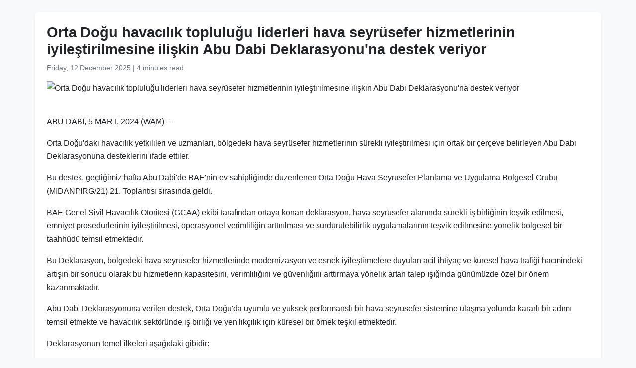

--- FILE ---
content_type: text/html
request_url: https://www.wam.ae/tr/article/13t4vj3-orta-do%C4%9Fu-havac%C4%B1l%C4%B1k-toplulu%C4%9Fu-liderleri-hava
body_size: 7473
content:
<!DOCTYPE html>
<html lang="tr" dir="ltr">
<head>
    <meta charset="UTF-8" />
    <meta name="viewport" content="width=device-width, initial-scale=1" />
    <meta http-equiv="X-UA-Compatible" content="IE=edge" />

    <title>Orta Doğu havacılık topluluğu liderleri hava seyr&#252;sefer hizmetlerinin iyileştirilmesine ilişkin Abu Dabi Deklarasyonu&#39;na destek veriyor | Emirlik Haber Ajansı</title>
    <meta name="description" content="Orta Doğu&#39;daki havacılık yetkilileri ve uzmanları, b&#246;lgedeki hava seyr&#252;sefer hizmetlerinin s&#252;rekli iyileştirilmesi i&#231;in ortak bir &#231;er&#231;eve belirleyen Abu Dabi Deklarasyonuna desteklerini ifade ettiler.&#160;Bu destek, ge&#231;tiğimiz hafta Abu Dabi&#39;de BAE&#39;nin ev sahipliğinde d&#252;zenlenen Orta Doğu Hava Seyr&#252;sef" />
    <meta name="keywords" content="orta, doğu, hava, abu, dabi, daki, havacılık, yetkilileri, uzmanları, b&#246;lgedeki" />
    <meta name="robots" content="index,nofollow" />
    <meta name="language" content="tr" />
    <meta name="author" content="Emirlik Haber Ajansı" />
    <meta name="theme-color" content="#ffffff" />
   
    <link rel="canonical" href="https://www.wam.ae/tr/article/13t4vj3-orta-doğu-havacılık-topluluğu-liderleri-hava" />
   

    <!-- Open Graph -->
    <meta property="og:type" content="article" />
    <meta property="og:title" content="Orta Doğu havacılık topluluğu liderleri hava seyr&#252;sefer hizmetlerinin iyileştirilmesine ilişkin Abu Dabi Deklarasyonu&#39;na destek veriyor" />
    <meta property="og:description" content="Orta Doğu&#39;daki havacılık yetkilileri ve uzmanları, b&#246;lgedeki hava seyr&#252;sefer hizmetlerinin s&#252;rekli iyileştirilmesi i&#231;in ortak bir &#231;er&#231;eve belirleyen Abu Dabi Deklarasyonuna desteklerini ifade ettiler.&#160;Bu destek, ge&#231;tiğimiz hafta Abu Dabi&#39;de BAE&#39;nin ev sahipliğinde d&#252;zenlenen Orta Doğu Hava Seyr&#252;sef" />
    <meta property="og:image" content="https://assets.wam.ae/resource/o9v022nr1k80ll5pd.jpg" />
    <meta property="og:url" content="https://www.wam.ae/tr/article/13t4vj3-orta-doğu-havacılık-topluluğu-liderleri-hava" />
    <meta property="og:site_name" content="Emirlik Haber Ajansı" />

    <!-- Twitter Card -->
    <meta name="twitter:card" content="summary_large_image" />
    <meta name="twitter:title" content="Orta Doğu havacılık topluluğu liderleri hava seyr&#252;sefer hizmetlerinin iyileştirilmesine ilişkin Abu Dabi Deklarasyonu&#39;na destek veriyor" />
    <meta name="twitter:description" content="Orta Doğu&#39;daki havacılık yetkilileri ve uzmanları, b&#246;lgedeki hava seyr&#252;sefer hizmetlerinin s&#252;rekli iyileştirilmesi i&#231;in ortak bir &#231;er&#231;eve belirleyen Abu Dabi Deklarasyonuna desteklerini ifade ettiler.&#160;Bu destek, ge&#231;tiğimiz hafta Abu Dabi&#39;de BAE&#39;nin ev sahipliğinde d&#252;zenlenen Orta Doğu Hava Seyr&#252;sef" />
    <meta name="twitter:image" content="https://assets.wam.ae/resource/o9v022nr1k80ll5pd.jpg" />
    <meta name="twitter:site" content="@wamnews" />

    <link rel="icon" href="https://www.wam.ae/favicon.ico" type="image/x-icon" />

    <script type="application/ld+json">
  {
    "@context": "https://schema.org",
    "@type": "NewsArticle",
    "inLanguage": "tr",
    "url": "https://www.wam.ae/tr/article/13t4vj3-orta-doğu-havacılık-topluluğu-liderleri-hava",
    "name": "Orta Doğu havacılık topluluğu liderleri hava seyr&#252;sefer hizmetlerinin iyileştirilmesine ilişkin Abu Dabi Deklarasyonu&#39;na destek veriyor",
    "articleBody": "ABU DAB\u0130, 5 MART, 2024 (WAM) --Orta Do\u011Fu\u0027daki havac\u0131l\u0131k yetkilileri ve uzmanlar\u0131, b\u00F6lgedeki hava seyr\u00FCsefer hizmetlerinin s\u00FCrekli iyile\u015Ftirilmesi i\u00E7in ortak bir \u00E7er\u00E7eve belirleyen Abu Dabi Deklarasyonuna desteklerini ifade ettiler.Bu destek, ge\u00E7ti\u011Fimiz hafta Abu Dabi\u0027de BAE\u0027nin ev sahipli\u011Finde d\u00FCzenlenen Orta Do\u011Fu Hava Seyr\u00FCsefer Planlama ve Uygulama B\u00F6lgesel Grubu (MIDANPIRG/21) 21. Toplant\u0131s\u0131 s\u0131ras\u0131nda geldi.BAE Genel Sivil Havac\u0131l\u0131k Otoritesi (GCAA) ekibi taraf\u0131ndan ortaya konan deklarasyon, hava seyr\u00FCsefer alan\u0131nda s\u00FCrekli i\u015F birli\u011Finin te\u015Fvik edilmesi, emniyet prosed\u00FCrlerinin iyile\u015Ftirilmesi, operasyonel verimlili\u011Fin artt\u0131r\u0131lmas\u0131 ve s\u00FCrd\u00FCr\u00FClebilirlik uygulamalar\u0131n\u0131n te\u015Fvik edilmesine y\u00F6nelik b\u00F6lgesel bir taahh\u00FCd\u00FC temsil etmektedir.Bu Deklarasyon, b\u00F6lgedeki hava seyr\u00FCsefer hizmetlerinde modernizasyon ve esnek iyile\u015Ftirmelere duyulan acil ihtiya\u00E7 ve k\u00FCresel hava trafi\u011Fi hacmindeki art\u0131\u015F\u0131n bir sonucu olarak bu hizmetlerin kapasitesini, verimlili\u011Fini ve g\u00FCvenli\u011Fini artt\u0131rmaya y\u00F6nelik artan talep \u0131\u015F\u0131\u011F\u0131nda g\u00FCn\u00FCm\u00FCzde \u00F6zel bir \u00F6nem kazanmaktad\u0131r.Abu Dabi Deklarasyonuna verilen destek, Orta Do\u011Fu\u0027da uyumlu ve y\u00FCksek performansl\u0131 bir hava seyr\u00FCsefer sistemine ula\u015Fma yolunda kararl\u0131 bir ad\u0131m\u0131 temsil etmekte ve havac\u0131l\u0131k sekt\u00F6r\u00FCnde i\u015F birli\u011Fi ve yenilik\u00E7ilik i\u00E7in k\u00FCresel bir \u00F6rnek te\u015Fkil etmektedir.Deklarasyonun temel ilkeleri a\u015Fa\u011F\u0131daki gibidir:-\u0130\u015Fbirlik\u00E7i \u00C7er\u00E7eve: MIDANPIRG \u00FCyeleri aras\u0131nda etkili ileti\u015Fim ve koordinasyonu kolayla\u015Ft\u0131rmak, hava seyr\u00FCsefer hizmetlerinde ortak kaynaklar\u0131 ve uzmanl\u0131\u011F\u0131 te\u015Fvik etmek i\u00E7in i\u015F birli\u011Fine dayal\u0131 bir \u00E7er\u00E7eve olu\u015Fturmak-G\u00FCvenli\u011Fin Geli\u015Ftirilmesi: Hem yolcular hem de havac\u0131l\u0131k payda\u015Flar\u0131 i\u00E7in en \u00FCst d\u00FCzeyde g\u00FCvenlik sa\u011Flamak amac\u0131yla hava seyr\u00FCsefer sistemlerinde s\u00FCrekli iyile\u015Ftirmeyi vurgulayarak g\u00FCvenlik standartlar\u0131na ve en iyi uygulamalara \u00F6ncelik vermek-Verimlilik Optimizasyonu: Stratejik hava sahas\u0131 kullan\u0131m\u0131 ve teknolojik geli\u015Fmelerden yararlanma yoluyla verimlilik i\u00E7in \u00E7aba g\u00F6sterilmesi, MID B\u00F6lgesi Hava Sahas\u0131nda verimlili\u011Fin \u00F6nemli \u00F6l\u00E7\u00FCde art\u0131r\u0131lmas\u0131 ve gecikmelerin azalt\u0131lmas\u0131, kapasitenin art\u0131r\u0131lmas\u0131 ve karma\u015F\u0131kl\u0131\u011F\u0131n azalt\u0131lmas\u0131-S\u00FCrd\u00FCr\u00FClebilirlik Entegrasyonu: Daha ye\u015Fil bir havac\u0131l\u0131k end\u00FCstrisine katk\u0131da bulunmak i\u00E7in \u00E7evresel etki, kaynaklar\u0131n korunmas\u0131 ve \u00E7evre dostu teknolojilerin geli\u015Ftirilmesini g\u00F6z \u00F6n\u00FCnde bulundurarak s\u00FCrd\u00FCr\u00FClebilir uygulamalar\u0131 hava seyr\u00FCsefer planlamas\u0131 ve uygulamas\u0131na entegre etme, 5 y\u0131ll\u0131k bir s\u00FCre i\u00E7inde operasyonel CO2 emisyonunda %3\u0027l\u00FCk bir azalma hedefleyerek operasyonun \u00E7evre \u00FCzerindeki etkisini en aza indirmek-Kapasite Geli\u015Ftirme ve Dayan\u0131kl\u0131l\u0131k: Hava seyr\u00FCsefer sistemlerinin dayan\u0131kl\u0131l\u0131\u011F\u0131n\u0131 art\u0131rmak, geli\u015Fen zorluklara, teknolojik ilerlemelere ve artan hava yolculu\u011Fu talebine uyum sa\u011Flayabilmelerini sa\u011Flamak ve b\u00F6ylece operasyonel sa\u011Flaml\u0131\u011F\u0131 ve g\u00FCvenilirli\u011Fi korumak i\u00E7in kapasite geli\u015Ftirme giri\u015Fimlerine odaklanmak-Payda\u015F Kat\u0131l\u0131m\u0131 ve Kapsay\u0131c\u0131l\u0131k: H\u00FCk\u00FCmetler, havac\u0131l\u0131k otoriteleri, end\u00FCstri temsilcileri ve yerel topluluklar dahil olmak \u00FCzere \u00E7e\u015Fitli payda\u015Flarla aktif kat\u0131l\u0131m\u0131 vurgulamak, zorluklar\u0131 ve endi\u015Feleri belirlemek, hafifletmeler \u00F6nermek ve MID b\u00F6lgesi hava seyr\u00FCsefer sisteminin gelece\u011Fini \u015Fekillendiren kapsaml\u0131 projeleri ve giri\u015Fimleri toplu olarak ba\u015Flatmak i\u00E7in kapsay\u0131c\u0131l\u0131\u011F\u0131 te\u015Fvik etmekGenel Sivil Havac\u0131l\u0131k Otoritesi (GCAA) Genel M\u00FCd\u00FCr\u00FC Saif Muhammed El Suwaidi, Abu Dabi Deklarasyonuna verilen geni\u015F deste\u011Fin, Orta Do\u011Fu b\u00F6lgesindeki havac\u0131l\u0131k yetkililerinin, \u00FCye devletlerin kalk\u0131nma g\u00FCndemlerine hizmet eden ve b\u00F6lgesel d\u00FCzeyde hava trafi\u011Finin kalitesini ve verimlili\u011Fini artt\u0131ran ortak ilkelere g\u00F6re hava trafi\u011Fi hareketini y\u00F6netme ve geli\u015Ftirme konusunda koordinasyon ve i\u015F birli\u011Fini artt\u0131rma isteklerini yans\u0131tt\u0131\u011F\u0131n\u0131 s\u00F6yledi.El Suwaidi, \u0022Abu Dabi Deklarasyonu\u0027nun hava seyr\u00FCsefer verimlili\u011Finin geli\u015Ftirilmesi ve iyile\u015Ftirilmesinde b\u00F6lgesel i\u015F birli\u011Fi i\u00E7in bir model te\u015Fkil etmesini sab\u0131rs\u0131zl\u0131kla bekliyoruz.\u0022 dedi.Uluslararas\u0131 Sivil Havac\u0131l\u0131k \u00D6rg\u00FCt\u00FC\u0027n\u00FCn (ICAO) Orta Do\u011Fu B\u00F6lge Ofisi Direkt\u00F6r\u00FC M\u00FCh. Muhammed Abubaker Farea, Abu Dabi Deklarasyonu\u0027nun ilkelerini ve BAE Genel Sivil Havac\u0131l\u0131k Otoritesi\u0027nin b\u00F6lgedeki hava seyr\u00FCsefer hizmetlerini iyile\u015Ftirmek i\u00E7in b\u00F6lgesel i\u015F birli\u011Fini te\u015Fvik etme \u00E7abalar\u0131n\u0131 \u00F6vd\u00FC. Bu deklarasyonun Orta Do\u011Fu\u0027da havac\u0131l\u0131k sekt\u00F6r\u00FCnde emniyet, verimlilik ve s\u00FCrd\u00FCr\u00FClebilirli\u011Fin te\u015Fvik edilmesine y\u00F6nelik \u00F6nemli bir ad\u0131m oldu\u011Funu belirten Al Jallaf, hizmet seviyesinin iyile\u015Ftirilmesi ve hava seyr\u00FCseferinin geli\u015Ftirilmesine y\u00F6nelik ortak hedeflere ula\u015F\u0131lmas\u0131 i\u00E7in b\u00F6lgesel d\u00FCzeyde daha fazla i\u015F birli\u011Fi ve koordinasyon sa\u011Flanmas\u0131n\u0131 umdu\u011Funu ifade etti.Genel Sivil Havac\u0131l\u0131k Otoritesi Hava Seyr\u00FCsefer Hizmetleri Sekt\u00F6r\u00FC Genel M\u00FCd\u00FCr Yard\u0131mc\u0131s\u0131 ve B\u00F6lgesel Hava Seyr\u00FCsefer Planlama ve Uygulama Grubu Ba\u015Fkan\u0131 Ahmed \u0130brahim El Jallaf, Abu Dabi Deklarasyonu\u0027nun Orta Do\u011Fu\u0027daki Planlama ve Uygulama Grubu \u00FCyeleri aras\u0131nda etkin koordinasyon yoluyla hava seyr\u00FCseferinin ortak planlanmas\u0131 ve uygulanmas\u0131na odaklanan stratejik bir \u00E7er\u00E7eve tan\u0131mlad\u0131\u011F\u0131n\u0131 teyit etti. Bu sayede b\u00F6lgede hava seyr\u00FCsefer hizmetlerinin sa\u011Flanmas\u0131nda s\u00FCrekli ve esnek iyile\u015Ftirmelerin sa\u011Flanmas\u0131 ve daha g\u00FCvenli, daha verimli ve s\u00FCrd\u00FCr\u00FClebilir hava seyahatinin ger\u00E7ekle\u015Ftirilmesi ama\u00E7lanmaktad\u0131r.B\u00F6lgesel Hava Seyr\u00FCsefer Planlama ve Uygulama Grubu\u0027nun 21. ve Ortado\u011Fu B\u00F6lgesel Havac\u0131l\u0131k G\u00FCvenli\u011Fi Grubu\u0027nun 11. Toplant\u0131lar\u0131 be\u015F i\u015F g\u00FCn\u00FC boyunca geni\u015F bir b\u00F6lgesel kat\u0131l\u0131ma sahne oldu. Havac\u0131l\u0131k sekt\u00F6r\u00FCnden 240\u0027\u0131 a\u015Fan toplam kat\u0131l\u0131mc\u0131 ve \u00FCye devletler ile ilgili b\u00F6lgesel kurulu\u015Flardan 100\u0027\u00FC a\u015Fan toplam bildiri sunuldu. Ayr\u0131ca, BAE Genel Sivil Havac\u0131l\u0131k Otoritesi taraf\u0131ndan Uluslararas\u0131 Sivil Havac\u0131l\u0131k \u00D6rg\u00FCt\u00FC ve Arap Sivil Havac\u0131l\u0131k \u00D6rg\u00FCt\u00FC ile i\u015F birli\u011Fi i\u00E7inde olu\u015Fturulan Hava Seyr\u00FCsefer Hizmetlerinin Gelece\u011Fi i\u00E7in Bilgi Ay\u0131 giri\u015Fimi de se\u00E7kin bir kat\u0131l\u0131mla ger\u00E7ekle\u015Fti.",
    "mainEntityOfPage": {
      "@type": "WebPage",
      "@id": "https://www.wam.ae/tr/article/13t4vj3-orta-doğu-havacılık-topluluğu-liderleri-hava"
    },
    "headline": "Orta Doğu havacılık topluluğu liderleri hava seyr&#252;sefer hizmetlerinin iyileştirilmesine ilişkin Abu Dabi Deklarasyonu&#39;na destek veriyor",
    "description": "Orta Doğu&#39;daki havacılık yetkilileri ve uzmanları, b&#246;lgedeki hava seyr&#252;sefer hizmetlerinin s&#252;rekli iyileştirilmesi i&#231;in ortak bir &#231;er&#231;eve belirleyen Abu Dabi Deklarasyonuna desteklerini ifade ettiler.&#160;Bu destek, ge&#231;tiğimiz hafta Abu Dabi&#39;de BAE&#39;nin ev sahipliğinde d&#252;zenlenen Orta Doğu Hava Seyr&#252;sef",
    "thumbnailUrl": "https://assets.wam.ae/resource/o9v022nr1k80ll5pd.jpg",
    "image": "https://assets.wam.ae/resource/o9v022nr1k80ll5pd.jpg",
    "datePublished": "2024-03-11T21:36:47+04:00",
    "dateModified": "2024-08-05T00:00:13+04:00",
    "creator": {
       "@type": "Organization",
       "name": "Emirlik Haber Ajansı"
    },
    "author": {
      "@type": "Organization",
      "name": "Emirlik Haber Ajansı"
    },
    "publisher": {
      "@type": "Organization",
      "name": "Emirlik Haber Ajansı",
      "logo": {
        "@type": "ImageObject",
        "url": "https://www.wam.ae/assets/images/logo/logo.png",
        "width": "441",
        "height": "64"
      },
	  "url": "https://wam.ae/tr/",
      "sameAs" : [
                   "https://x.com/wamnews",
                   "https://www.facebook.com/WAMNews"
                  ]
       }
   }
    </script>

    <link href="https://cdn.jsdelivr.net/npm/bootstrap@5.3.0/dist/css/bootstrap.rtl.min.css" rel="stylesheet" />
    <style>
        body {
            background-color: #f8f9fa;
            font-family: 'Segoe UI', sans-serif;
            line-height: 1.7;
        }

        .article-header h1 {
            font-size: 1.8rem;
            font-weight: bold;
        }

        .article-meta {
            color: #6c757d;
            font-size: 0.9rem;
        }

        .gallery img {
            width: 100%;
            border-radius: 0.5rem;
            margin-bottom: 1rem;
        }
    </style>
</head>
<body>

  <main class="container bg-white mt-4 p-4 rounded shadow-sm" role="main">
    <header class="article-header mb-3">
      <h1>Orta Doğu havacılık topluluğu liderleri hava seyr&#252;sefer hizmetlerinin iyileştirilmesine ilişkin Abu Dabi Deklarasyonu&#39;na destek veriyor</h1>
      <div class="article-meta">
        <time datetime="2024-03-11T21:36:47+04:00">
          <i class="fa fa-clock-o"></i> Friday, 12 December 2025
        </time> |
        <span>4 minutes read</span>
      </div>
    </header>

    <figure class="gallery">
      <img src="https://assets.wam.ae/resource/o9v022nr1k80ll5pd.jpg" alt="Orta Doğu havacılık topluluğu liderleri hava seyr&#252;sefer hizmetlerinin iyileştirilmesine ilişkin Abu Dabi Deklarasyonu&#39;na destek veriyor" loading="lazy" />
    </figure>

    <article class="mt-4">
      <p><span lang="TR" dir="ltr">ABU DABİ, 5 MART, 2024 (WAM) --</span></p><p><span lang="TR" dir="ltr">Orta Doğu'daki havacılık yetkilileri ve uzmanları, bölgedeki hava seyrüsefer hizmetlerinin sürekli iyileştirilmesi için ortak bir çerçeve belirleyen Abu Dabi Deklarasyonuna desteklerini ifade ettiler.</span></p><p><span lang="TR" dir="ltr">Bu destek, geçtiğimiz hafta Abu Dabi'de BAE'nin ev sahipliğinde düzenlenen Orta Doğu Hava Seyrüsefer Planlama ve Uygulama Bölgesel Grubu (MIDANPIRG/21) 21. Toplantısı sırasında geldi.</span></p><p><span lang="TR" dir="ltr">BAE Genel Sivil Havacılık Otoritesi (GCAA) ekibi tarafından ortaya konan deklarasyon, hava seyrüsefer alanında sürekli iş birliğinin teşvik edilmesi, emniyet prosedürlerinin iyileştirilmesi, operasyonel verimliliğin arttırılması ve sürdürülebilirlik uygulamalarının teşvik edilmesine yönelik bölgesel bir taahhüdü temsil etmektedir.</span></p><p><span lang="TR" dir="ltr">Bu Deklarasyon, bölgedeki hava seyrüsefer hizmetlerinde modernizasyon ve esnek iyileştirmelere duyulan acil ihtiyaç ve küresel hava trafiği hacmindeki artışın bir sonucu olarak bu hizmetlerin kapasitesini, verimliliğini ve güvenliğini arttırmaya yönelik artan talep ışığında günümüzde özel bir önem kazanmaktadır.</span></p><p><span lang="TR" dir="ltr">Abu Dabi Deklarasyonuna verilen destek, Orta Doğu'da uyumlu ve yüksek performanslı bir hava seyrüsefer sistemine ulaşma yolunda kararlı bir adımı temsil etmekte ve havacılık sektöründe iş birliği ve yenilikçilik için küresel bir örnek teşkil etmektedir.</span></p><p><span lang="TR" dir="ltr">Deklarasyonun temel ilkeleri aşağıdaki gibidir:</span></p><p><span lang="TR" dir="ltr">-İşbirlikçi Çerçeve: MIDANPIRG üyeleri arasında etkili iletişim ve koordinasyonu kolaylaştırmak, hava seyrüsefer hizmetlerinde ortak kaynakları ve uzmanlığı teşvik etmek için iş birliğine dayalı bir çerçeve oluşturmak</span></p><p><span lang="TR" dir="ltr">-Güvenliğin Geliştirilmesi: Hem yolcular hem de havacılık paydaşları için en üst düzeyde güvenlik sağlamak amacıyla hava seyrüsefer sistemlerinde sürekli iyileştirmeyi vurgulayarak güvenlik standartlarına ve en iyi uygulamalara öncelik vermek</span></p><p><span lang="TR" dir="ltr">-Verimlilik Optimizasyonu: Stratejik hava sahası kullanımı ve teknolojik gelişmelerden yararlanma yoluyla verimlilik için çaba gösterilmesi, MID Bölgesi Hava Sahasında verimliliğin önemli ölçüde artırılması ve gecikmelerin azaltılması, kapasitenin artırılması ve karmaşıklığın azaltılması</span></p><p><span lang="TR" dir="ltr">-Sürdürülebilirlik Entegrasyonu: Daha yeşil bir havacılık endüstrisine katkıda bulunmak için çevresel etki, kaynakların korunması ve çevre dostu teknolojilerin geliştirilmesini göz önünde bulundurarak sürdürülebilir uygulamaları hava seyrüsefer planlaması ve uygulamasına entegre etme, 5 yıllık bir süre içinde operasyonel CO2 emisyonunda %3'lük bir azalma hedefleyerek operasyonun çevre üzerindeki etkisini en aza indirmek</span></p><p><span lang="TR" dir="ltr">-Kapasite Geliştirme ve Dayanıklılık: Hava seyrüsefer sistemlerinin dayanıklılığını artırmak, gelişen zorluklara, teknolojik ilerlemelere ve artan hava yolculuğu talebine uyum sağlayabilmelerini sağlamak ve böylece operasyonel sağlamlığı ve güvenilirliği korumak için kapasite geliştirme girişimlerine odaklanmak</span></p><p><span lang="TR" dir="ltr">-Paydaş Katılımı ve Kapsayıcılık: Hükümetler, havacılık otoriteleri, endüstri temsilcileri ve yerel topluluklar dahil olmak üzere çeşitli paydaşlarla aktif katılımı vurgulamak, zorlukları ve endişeleri belirlemek, hafifletmeler önermek ve MID bölgesi hava seyrüsefer sisteminin geleceğini şekillendiren kapsamlı projeleri ve girişimleri toplu olarak başlatmak için kapsayıcılığı teşvik etmek</span></p><p><span lang="TR" dir="ltr">Genel Sivil Havacılık Otoritesi (GCAA) Genel Müdürü Saif Muhammed El Suwaidi, Abu Dabi Deklarasyonuna verilen geniş desteğin, Orta Doğu bölgesindeki havacılık yetkililerinin, üye devletlerin kalkınma gündemlerine hizmet eden ve bölgesel düzeyde hava trafiğinin kalitesini ve verimliliğini arttıran ortak ilkelere göre hava trafiği hareketini yönetme ve geliştirme konusunda koordinasyon ve iş birliğini arttırma isteklerini yansıttığını söyledi.</span></p><p><span lang="TR" dir="ltr">El Suwaidi, "Abu Dabi Deklarasyonu'nun hava seyrüsefer verimliliğinin geliştirilmesi ve iyileştirilmesinde bölgesel iş birliği için bir model teşkil etmesini sabırsızlıkla bekliyoruz." dedi.</span></p><p><span lang="TR" dir="ltr">Uluslararası Sivil Havacılık Örgütü'nün (ICAO) Orta Doğu Bölge Ofisi Direktörü Müh. Muhammed Abubaker Farea, Abu Dabi Deklarasyonu'nun ilkelerini ve BAE Genel Sivil Havacılık Otoritesi'nin bölgedeki hava seyrüsefer hizmetlerini iyileştirmek için bölgesel iş birliğini teşvik etme çabalarını övdü. Bu deklarasyonun Orta Doğu'da havacılık sektöründe emniyet, verimlilik ve sürdürülebilirliğin teşvik edilmesine yönelik önemli bir adım olduğunu belirten Al Jallaf, hizmet seviyesinin iyileştirilmesi ve hava seyrüseferinin geliştirilmesine yönelik ortak hedeflere ulaşılması için bölgesel düzeyde daha fazla iş birliği ve koordinasyon sağlanmasını umduğunu ifade etti.</span></p><p><span lang="TR" dir="ltr">Genel Sivil Havacılık Otoritesi Hava Seyrüsefer Hizmetleri Sektörü Genel Müdür Yardımcısı ve Bölgesel Hava Seyrüsefer Planlama ve Uygulama Grubu Başkanı Ahmed İbrahim El Jallaf, Abu Dabi Deklarasyonu'nun Orta Doğu'daki Planlama ve Uygulama Grubu üyeleri arasında etkin koordinasyon yoluyla hava seyrüseferinin ortak planlanması ve uygulanmasına odaklanan stratejik bir çerçeve tanımladığını teyit etti. Bu sayede bölgede hava seyrüsefer hizmetlerinin sağlanmasında sürekli ve esnek iyileştirmelerin sağlanması ve daha güvenli, daha verimli ve sürdürülebilir hava seyahatinin gerçekleştirilmesi amaçlanmaktadır.</span></p><p><span lang="TR" dir="ltr">Bölgesel Hava Seyrüsefer Planlama ve Uygulama Grubu'nun 21. ve Ortadoğu Bölgesel Havacılık Güvenliği Grubu'nun 11. Toplantıları beş iş günü boyunca geniş bir bölgesel katılıma sahne oldu. Havacılık sektöründen 240'ı aşan toplam katılımcı ve üye devletler ile ilgili bölgesel kuruluşlardan 100'ü aşan toplam bildiri sunuldu. Ayrıca, BAE Genel Sivil Havacılık Otoritesi tarafından Uluslararası Sivil Havacılık Örgütü ve Arap Sivil Havacılık Örgütü ile iş birliği içinde oluşturulan Hava Seyrüsefer Hizmetlerinin Geleceği için Bilgi Ayı girişimi de seçkin bir katılımla gerçekleşti.</span></p>
    </article>
  </main>

</body>
</html>
